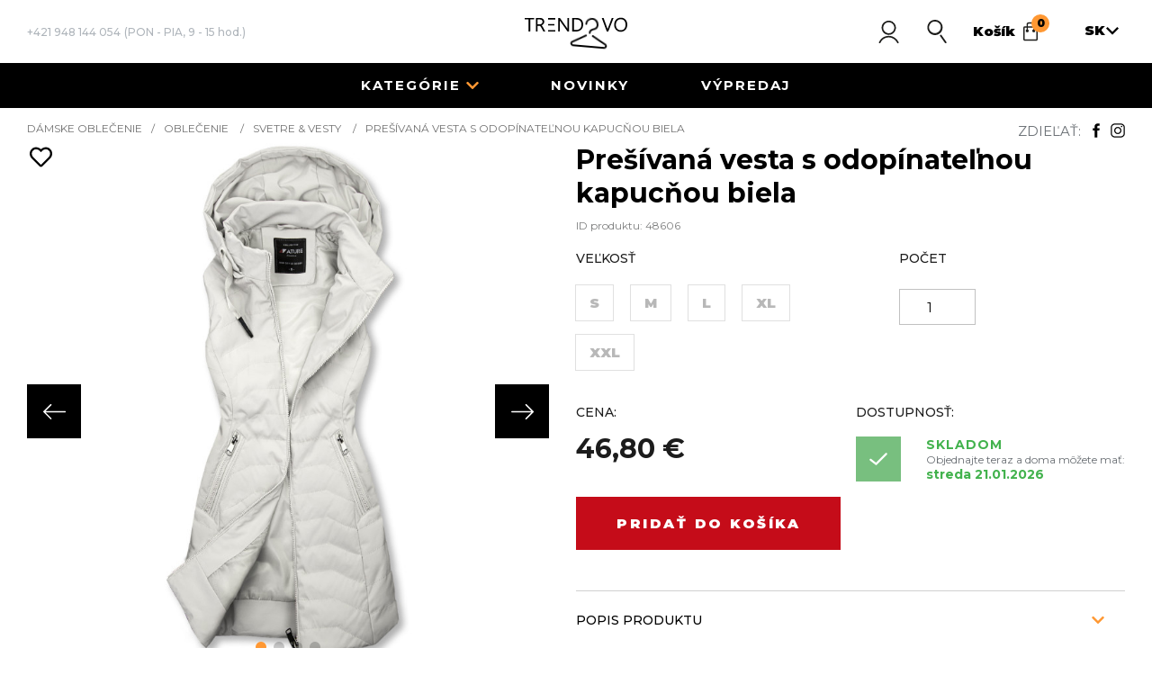

--- FILE ---
content_type: text/html; charset=UTF-8
request_url: https://www.trendovo.sk/oblecenie/svetre-vesty/presivana-vesta-s-odopinatelnou-kapucnou-biela
body_size: 6733
content:
<!DOCTYPE html>
<html class="no-js" lang="sk">

<head>
  
  
  <script>
        function datacookie() { return localStorage.getItem("datacookie_default") ? JSON.parse(localStorage.getItem("datacookie_default")) : null; }
        window.dataLayer = window.dataLayer || [];
        function gtag() { window.dataLayer.push(arguments); }
        if (datacookie()) {
            gtag("consent", "default", datacookie());
        } else {
            gtag("consent", "default", {
                security_storage: "granted",
                ad_storage: "denied",
                analytics_storage: "denied",
                ad_user_data: "denied",
                ad_personalization: "denied",
                personalization_storage: "denied",
                functionality_storage: "denied",
                wait_for_update: 500
            });
        }
        window.dataLayer.push({"event":"cookie_consent_default"});
        </script>
            <script>
            window.dataLayer = window.dataLayer || [];
            window.dataLayer.push({"event":"page_category_identification","page.category.pageType":"product"});window.dataLayer.push({"event":"productDetails","page.category.pageType":"product","ecommerce":{"currencyCode":"EUR","detail":{"products":[{"name":"Pre\u0161\u00edvan\u00e1 vesta s odop\u00ednate\u013enou kapuc\u0148ou biela","id":"48606","category":"Svetre & vesty","brand":"Butikovo","price":"46.8"}]}}});window.dataLayer.push({"ecommerce":null});window.dataLayer.push({"event":"view_item","user":{"isLoggedIn":false},"ecommerce":{"currency":"EUR","value":38.05,"items":[{"item_id":"48606","item_name":"Pre\u0161\u00edvan\u00e1 vesta s odop\u00ednate\u013enou kapuc\u0148ou biela","currency":"EUR","index":0,"price":38.05,"affiliation":"trendovo.sk","item_category":"Svetre & vesty"}]}});
            </script>
        
            <!-- Google Tag Manager -->
            <script>(function(w,d,s,l,i){w[l]=w[l]||[];w[l].push({'gtm.start':
            new Date().getTime(),event:'gtm.js'});var f=d.getElementsByTagName(s)[0],
            j=d.createElement(s),dl=l!='dataLayer'?'&l='+l:'';j.async=true;j.src=
            'https://www.googletagmanager.com/gtm.js?id='+i+dl;f.parentNode.insertBefore(j,f);
            })(window,document,'script','dataLayer','GTM-NNV7395');</script>
            <!-- End Google Tag Manager -->
        

  
  <meta http-equiv="Content-Type" content="text/html; charset=UTF-8">
  <title>Dámske oblečenie zo sveta módy</title>
      <meta name="robots" content="all,follow">
  <meta name="theme-color" content="#c50c19">
  <meta name="viewport" content="width=device-width, initial-scale=1.0, maximum-scale=1.0, user-scalable=no">
  <meta name="facebook-domain-verification"
    content="hc1zzlmcc539hou4madwj65dgh37ki">
  <link rel="alternate" href="https://www.trendovo.sk/" hreflang="sk">
  <link rel="alternate" href="https://www.trendovo.cz/" hreflang="cs">

  <meta property="og:title" content="" />
    <meta property="og:type" content="website" />
  <meta property="og:url" content="https://www.trendovo.sk/oblecenie/svetre-vesty/presivana-vesta-s-odopinatelnou-kapucnou-biela" />
  <meta property="og:image" content="https://www.trendovo.sk/images/trendovo/og.jpg" />

  <link rel="shortcut icon" type="image/x-icon" href="https://www.trendovo.sk/images/trendovo/favicon.ico">

  <link rel="stylesheet" href="https://www.trendovo.sk/css/trendovo/mojucet-trend.css" type="text/css">
  <link rel="stylesheet" type="text/css" href="https://www.trendovo.sk/css/trendovo/swiper.css">
  <link rel="stylesheet" type="text/css" href="/css/trendovo/style.css?id=801d80e4ecaaf7678fc2">
  
  <link rel="shortcut icon" href="https://www.trendovo.sk/images/trendovo/favicon_small.ico">
  <link rel="icon" sizes="16x16 32x32 64x64" href="https://www.trendovo.sk/images/trendovo/favicon_small.ico">
  <meta name="msapplication-TileColor" content="#FFFFFF">

  <script src="/js/i18n/sk.js?id=d9a43adea2ce0f657f5b"></script>
  <script src="https://www.trendovo.sk/js/jquery.min.js" type="text/javascript"></script>
  <script src="https://www.trendovo.sk/js/trendovo/modernizr-custom.js"></script>
  <script>
    document.documentElement.classList.remove("no-js");
  </script>

  
  <script>var Laravel={"X-CSRF-TOKEN":"SzqYTHrJdQerIzBvTsvTaNvHTG7OpzI4LHmVj1Tw"}, currency={"id":32,"lang_name":"euro","iso_code":"EUR","symbol":"\u20ac","digits":2,"invoice_digits":2,"round":0,"pivot":{"country_id":200,"currency_id":32}}, addToCartEventData=null</script>
</head>

<body class="lng-sk "
  data-lng="sk">
  
            <!-- Google Tag Manager (noscript) -->
            <noscript><iframe src="https://www.googletagmanager.com/ns.html?id=GTM-NNV7395"
            height="0" width="0" style="display:none;visibility:hidden"></iframe></noscript>
            <!-- End Google Tag Manager (noscript) -->
        

  
  <header>
  <div class="h-top">
    <div class="container group">
      <div class="left">
        <div id="nav-icon" class="mobile-menu"><span></span><span></span><span></span><span></span></div>
        <div class="note-kont">
          <div class="hmob">

            
                        <a href="tel:+421948144054"
              data-gtm="{&quot;event&quot;:&quot;contactClick&quot;,&quot;type&quot;:&quot;phone&quot;,&quot;number&quot;:&quot;+421948144054&quot;}">+421
              948 144 054</a>
            <span>(PON - PIA, 9 - 15 hod.)</span>
            
            
            
          </div>
        </div>
      </div>

      <div class="logo">
        <a href="/"><img src="/assets/img/tlogo-beta.svg" alt="Dámske oblečenie a doplnky Trendovo.sk"
            width="120" /></a>
      </div>

      <div class="right">
        <div class="hucet">
          <a href="https://www.trendovo.sk/moj-ucet" title="Môj účet"></a>
        </div>
        <div class="search-wrap">
          <a href="#" class="search-button"></a>
          <form action="https://www.trendovo.sk/vyhladavanie" id="vyhladavanie">
            <input id="vyhladavanie-input" name="s" value=""
              placeholder="vyhľadávanie" type="text" autocomplete="off" required="required" />
            <button type="submit"></button>
            <div class="s-close"></div>
          </form>
        </div>
        <div id="header-cart">

          <div class="kosik">
    <a href="https://www.trendovo.sk/kosik">
        Košík<span>0</span>
    </a>
</div>
        </div>
        <div class="note-sel">
          <div class="jazyk sk">
            <select name="jazyk">
                              <option value="sk"  selected="selected" >
                  SK</option>
                              <option value="cz" >
                  CZ</option>
                          </select>
          </div>
        </div>
      </div>
      <div id="vyhladavanie-list-wrap" style="display:none;">
        <div class="vyhl-wrap">
          <div class="pro-title center">
            <h3>Produkty</h3>
          </div>
          <div id="vyhladavanie-list"></div>
        </div>
      </div>
    </div>
  </div>
  <div class="header">
    <div class="container group">
      <div class="nav-wrap">
        <nav>
          <ul>
            <li>
              <a href="#" class="kolekcia">Kategórie</a>
            </li>
                          <li>
                <a href="https://www.trendovo.sk/novinky">
                  Novinky
                </a>
              </li>
                        <!--li><a href="/obuv">Obuv</a></li-->
            <!--li><a href="/kabelky">Kabelky</a></li-->
            <!--><a href="/okuliare">Okuliare</a></li-->
            <!--><a href="/doplnky">Doplnky</a></li-->
                          <li>
                <a href="https://www.trendovo.sk/vypredaj">
                  Výpredaj
                </a>
              </li>
                      </ul>
          <div class="sub-menu">
            <div class="summ-top">
              <h4>Kategórie</h4>
              <a href="#" class="sub-menu-close"></a>
            </div>
            <div class="flex-wrap">
              <div class="left">
                <div>
                  <ul>
                                          <li>
                        <a href="https://www.trendovo.sk/oblecenie/bundy-kabaty"
                          class="">
                          Bundy &amp; Kabáty
                        </a>
                      </li>
                                          <li>
                        <a href="https://www.trendovo.sk/oblecenie/mikiny"
                          class="">
                          Mikiny
                        </a>
                      </li>
                                          <li>
                        <a href="https://www.trendovo.sk/oblecenie/teplakove-supravy"
                          class="">
                          Teplákové súpravy
                        </a>
                      </li>
                                          <li>
                        <a href="https://www.trendovo.sk/oblecenie/svetre-vesty"
                          class="">
                          Svetre &amp; vesty
                        </a>
                      </li>
                                          <li>
                        <a href="https://www.trendovo.sk/oblecenie/topy-a-tricka"
                          class="">
                          Topy a tričká
                        </a>
                      </li>
                                          <li>
                        <a href="https://www.trendovo.sk/oblecenie/nohavice"
                          class="">
                          Nohavice
                        </a>
                      </li>
                                          <li>
                        <a href="https://www.trendovo.sk/oblecenie/saty"
                          class="">
                          Šaty
                        </a>
                      </li>
                                          <li>
                        <a href="https://www.trendovo.sk/oblecenie/tuniky-kardigany"
                          class="">
                          Tuniky &amp; kardigány
                        </a>
                      </li>
                                      </ul>
                </div>
              </div>
              <div class="right">
                <div class="center">

                  
                                    <small>Mohlo by Vás zaujímať</small>
                  <a href="/novinky" class="nav-novinky">
                    <h3>NOVINKY <br>
                      JESEŇ/ZIMA
                      <br> 2025
                    </h3>
                    <span class="button">ukázať</span>
                  </a>
                  
                  
                  
                </div>
              </div>
            </div>
          </div>
        </nav>
      </div>
    </div>
  </div>
</header>

  <div class="content-top">
          </div>

  <div class="main">
        <section class="detail" itemscope itemtype="http://schema.org/Product">
        <meta itemprop="name" content="Prešívaná vesta s odopínateľnou kapucňou biela">
        <meta itemprop="image" content="https://img.trendovo.sk/img/vesta-rqo-7633-white-8.jpg">
        <div class="container">
            <div class="row group">
                <div class="left">
                    <div id="breadcrumb">
                        <ul>
                            <li><a href="/">Dámske oblečenie</a></li>
                                                            <li>
                                                                            Oblečenie
                                                                    </li>
                                                        <li>
                                <a href="https://www.trendovo.sk/svetre-vesty">
                                    Svetre &amp; vesty
                                </a>
                            </li>
                            <li>
                                Prešívaná vesta s odopínateľnou kapucňou biela
                            </li>
                        </ul>
                        <div class="clear"></div>
                    </div>
                </div>
                <div class="right">
                    <p>Zdieľať:</p>
                    <ul>
                        <li><a class="fk" href="https://www.facebook.com/trendovosk"></a></li>
                        <li><a class="im" href="https://instagram.com/trendovo/"></a></li>
                    </ul>
                </div>
            </div>
            <div class="d-wrap group">
                <div class="dimg-wrap group">
                    <a
                        href="https://www.trendovo.sk/moj-ucet/wishlist/48606"
                        class="wishlist-worker
                            
                            "
                    ></a>

                    <div class="tagy-wrap">
                                                                    </div>

                    <div class="detail-img swiper-container gallery-top">
                        <div class="swiper-wrapper img-magnifier-container">
                                                            <div class="swiper-slide">
                                    <picture>
                                        <source
                                            media="(min-width: 480px)"
                                            srcset="https://img.trendovo.sk/dthumb/vesta-rqo-7633-white-8.jpg"
                                            type="image/jpeg"
                                        >
                                        <source
                                            srcset="https://img.trendovo.sk/dthumb_webp/vesta-rqo-7633-white-8.webp"
                                            type="image/webp"
                                        >
                                        <img src="https://img.trendovo.sk/dthumb/vesta-rqo-7633-white-8.jpg" alt="Prešívaná vesta s odopínateľnou kapucňou biela" />
                                    </picture>
                                </div>
                                                            <div class="swiper-slide">
                                    <picture>
                                        <source
                                            media="(min-width: 480px)"
                                            srcset="https://img.trendovo.sk/dthumb/810-8463-1.jpg"
                                            type="image/jpeg"
                                        >
                                        <source
                                            srcset="https://img.trendovo.sk/dthumb_webp/810-8463-1.webp"
                                            type="image/webp"
                                        >
                                        <img src="https://img.trendovo.sk/dthumb/810-8463-1.jpg" alt="Prešívaná vesta s odopínateľnou kapucňou biela" />
                                    </picture>
                                </div>
                                                            <div class="swiper-slide">
                                    <picture>
                                        <source
                                            media="(min-width: 480px)"
                                            srcset="https://img.trendovo.sk/dthumb/810-8462-4.jpg"
                                            type="image/jpeg"
                                        >
                                        <source
                                            srcset="https://img.trendovo.sk/dthumb_webp/810-8462-4.webp"
                                            type="image/webp"
                                        >
                                        <img src="https://img.trendovo.sk/dthumb/810-8462-4.jpg" alt="Prešívaná vesta s odopínateľnou kapucňou biela" />
                                    </picture>
                                </div>
                                                            <div class="swiper-slide">
                                    <picture>
                                        <source
                                            media="(min-width: 480px)"
                                            srcset="https://img.trendovo.sk/dthumb/810-8461-1.jpg"
                                            type="image/jpeg"
                                        >
                                        <source
                                            srcset="https://img.trendovo.sk/dthumb_webp/810-8461-1.webp"
                                            type="image/webp"
                                        >
                                        <img src="https://img.trendovo.sk/dthumb/810-8461-1.jpg" alt="Prešívaná vesta s odopínateľnou kapucňou biela" />
                                    </picture>
                                </div>
                                                    </div>
                        <a href="#" class="zoom">Zoom</a>
                    </div>

                    <div class="swiper-container gallery-thumbs">
                        <div class="swiper-wrapper">
                                                            <div class="swiper-slide">
                                    <img src="https://img.trendovo.sk/sthumb/vesta-rqo-7633-white-8.jpg" alt="Prešívaná vesta s odopínateľnou kapucňou biela" />
                                </div>
                                                            <div class="swiper-slide">
                                    <img src="https://img.trendovo.sk/sthumb/810-8463-1.jpg" alt="Prešívaná vesta s odopínateľnou kapucňou biela" />
                                </div>
                                                            <div class="swiper-slide">
                                    <img src="https://img.trendovo.sk/sthumb/810-8462-4.jpg" alt="Prešívaná vesta s odopínateľnou kapucňou biela" />
                                </div>
                                                            <div class="swiper-slide">
                                    <img src="https://img.trendovo.sk/sthumb/810-8461-1.jpg" alt="Prešívaná vesta s odopínateľnou kapucňou biela" />
                                </div>
                                                    </div>
                    </div>
                </div>

                <div class="dtext-wrap">
                    <h1>Prešívaná vesta s odopínateľnou kapucňou biela</h1>
                    <p>
                        ID produktu: <span>48606</span>
                    </p>

                    
                    <form
                        action="https://www.trendovo.sk/frontend/cart/add"
                        method="POST"
                        itemscope
                        itemprop="offers"
                        itemtype="http://schema.org/Offer"
                    >
                        <input type="hidden" name="_token" value="SzqYTHrJdQerIzBvTsvTaNvHTG7OpzI4LHmVj1Tw">                        <input type="hidden" name="product_id" value="48606">
                        <meta itemprop="priceCurrency" content="EUR">
                        <meta itemprop="price" content="46.8">
                        <meta itemprop="availability" content="https://schema.org/InStock">

                                                    <div itemprop="shippingDetails" itemscope itemtype="http://schema.org/OfferShippingDetails">
                                <meta itemprop="name" content="GLS">
                                <div itemprop="shippingRate" itemscope itemtype="http://schema.org/MonetaryAmount">
                                    <meta itemprop="currency" content="EUR">
                                    <meta
                                        itemprop="value"
                                        content="3.99"
                                    >
                                </div>
                            </div>
                                                    <div itemprop="shippingDetails" itemscope itemtype="http://schema.org/OfferShippingDetails">
                                <meta itemprop="name" content="Packeta - doručenie na výdajné miesto">
                                <div itemprop="shippingRate" itemscope itemtype="http://schema.org/MonetaryAmount">
                                    <meta itemprop="currency" content="EUR">
                                    <meta
                                        itemprop="value"
                                        content="2.99"
                                    >
                                </div>
                            </div>
                        
                        
                        <div class="velkost">
                            <div id="filter_velkosti">
                                <small>Veľkosť</small>
                                <div>
                                                                                                                    <label class="size-sel vypredane">
                                            <input name="size_id" value="47" type="radio">
                                            <span>S</span>
                                        </label>
                                                                                                                    <label class="size-sel vypredane">
                                            <input name="size_id" value="48" type="radio">
                                            <span>M</span>
                                        </label>
                                                                                                                    <label class="size-sel vypredane">
                                            <input name="size_id" value="49" type="radio">
                                            <span>L</span>
                                        </label>
                                                                                                                    <label class="size-sel vypredane">
                                            <input name="size_id" value="50" type="radio">
                                            <span>XL</span>
                                        </label>
                                                                                                                    <label class="size-sel vypredane">
                                            <input name="size_id" value="51" type="radio">
                                            <span>XXL</span>
                                        </label>
                                                                    </div>
                            </div>
                        </div>

                        <div class="pocet">
                            <small>Počet</small>
                            <label>
                                <input
                                    type="number"
                                    class="pocet-kusov"
                                    name="amount"
                                    value="1"
                                    step="1"
                                    min="1"
                                    required
                                    autocomplete="off"
                                                                            max="10"
                                                                    />
                            </label>
                        </div>

                        <div class="dost-wrap">
                            <small>Dostupnosť:</small>
                            <div class="wrap">
                                <i class="stav sklad"></i>
                                <div>
                                    <span>Skladom</span>
                                    <p>
                                        Objednajte teraz a doma môžete mať:<br>
                                        <strong>streda
                                            21.01.2026</strong>
                                    </p>
                                </div>
                            </div>
                        </div>

                        <div class="cena-wrap">
                            <small>Cena:</small>
                            <div class="dcena-wrap">
                                                                <span class="dcena">46,80&nbsp;€</span>
                            </div>

                            
                            <button type="submit" value="47222" name="kosik" id="do-kosika-47222">
                                Pridať do košíka
                            </button>
                        </div>
                    </form>

                    
                    <div
                        id="accordion-wrap"
                                                    itemscope
                            itemprop="aggregateRating"
                            itemtype="https://schema.org/AggregateRating"
                                            >
                                                    <meta itemprop="ratingValue" content="5">
                            <meta itemprop="reviewCount" content="11">
                        
                        <div class="accordion">
                            <div class="a-title">
                                <h3>Popis produktu</h3>
                                <div class="a-arrow"></div>
                            </div>
                            <div class="a-content">
                                <p>- prešívaná vesta na prechodné obdobie </p>
<p>- odopínateľná kapucňa so sťahovaním</p>
<p>- bočné vrecká na zips</p>
<p>- s výplňou</p>
<p>- priliehavý strih </p>
<p>- materiál: 100% polyester</p>
                            </div>
                        </div>

                        <div class="accordion">
                            <div class="a-title">
                                <h3>Tabuľka veľkosti</h3>
                                <div class="a-arrow"></div>
                            </div>
                            <div class="a-content">
                                <div class="table-wrap">
                                    <table border="1" rules="all" cellspacing="8" cellpadding="8">
<tbody>
<tr bgcolor="#e5e5e5">
<td style="width: 203.665px;"><strong>Veľkosť</strong></td>
<td style="width: 41.4062px;"><strong>S</strong></td>
<td style="width: 41.4062px;"><strong>M</strong></td>
<td style="width: 41.4062px;"><strong>L</strong></td>
<td style="width: 43.4375px;"><strong>XL</strong></td>
<td style="width: 59.6023px;"><strong>XXL</strong></td>
</tr>
<tr>
<td style="width: 203.665px;">Celková dĺžka (cm)</td>
<td style="width: 41.4062px;">77</td>
<td style="width: 41.4062px;">79</td>
<td style="width: 41.4062px;">81</td>
<td style="width: 43.4375px;">83</td>
<td style="width: 59.6023px;">85</td>
</tr>
<tr>
<td style="width: 203.665px;">Šírka v podpazuší (cm) x 2</td>
<td style="width: 41.4062px;">47</td>
<td style="width: 41.4062px;">49</td>
<td style="width: 41.4062px;">51</td>
<td style="width: 43.4375px;">53</td>
<td style="width: 59.6023px;">55</td>
</tr>
<tr>
<td style="width: 203.665px;">Šírka v páse (cm) x 2</td>
<td style="width: 41.4062px;">43</td>
<td style="width: 41.4062px;">45</td>
<td style="width: 41.4062px;">47</td>
<td style="width: 43.4375px;">49</td>
<td style="width: 59.6023px;">51</td>
</tr>
<tr>
<td style="width: 203.665px;">Šírka v dolnej časti (cm) x 2</td>
<td style="width: 41.4062px;">53</td>
<td style="width: 41.4062px;">56</td>
<td style="width: 41.4062px;">58</td>
<td style="width: 43.4375px;">60</td>
<td style="width: 59.6023px;">62</td>
</tr>
</tbody>
</table>
                                </div>
                            </div>
                        </div>

                        <div class="accordion">
                            <div class="a-title">
                                <h3>Rýchla pomoc</h3>
                                <div class="a-arrow"></div>
                            </div>
                            <div class="a-content">
                                                                    <a
                                        class="openinline"
                                        target="_blank"
                                        href="/aka-je-cena-dopravy"
                                        title="Koľko stojí doprava?"
                                    >
                                        Koľko stojí doprava?
                                    </a>
                                                                <div class="clear"></div>
                                                                    <a
                                        class="openinline"
                                        target="_blank"
                                        href="/kedy-mi-pride-tovar"
                                        title="Kedy mi príde tovar?"
                                    >
                                        Kedy mi príde tovar?
                                    </a>
                                                                <div class="clear"></div>
                                                                    <a
                                        class="openinline"
                                        target="_blank"
                                        href="/ako-tovar-vratit"
                                        title="Výmena alebo vrátenie?"
                                    >
                                        Výmena alebo vrátenie?
                                    </a>
                                                                <div class="clear"></div>
                            </div>
                        </div>
                    </div>

                </div>
            </div>
        </div>
    </section>

    <div class="clear"></div>
    <!--$cp-->
    <div class="clear"></div>
    <!--$banners-->

    <section class="newslett-wrap group">
    <div class="left"></div>
    <div class="right"></div>
    <div class="newslett-container">
        <div class="container group">
            <div class="news-mail right">
                <h4>Nenechaj si nič ujsť!</h4>
                <p>Prihláste sa na odber newslettra a my Vám budeme posielať aktuálne zľavy a novinky</p>

                
                <form method="post" action="https://www.trendovo.sk/frontend/subscribe" class="subscribe" id="subscribe">
                    <input type="hidden" name="_token" value="SzqYTHrJdQerIzBvTsvTaNvHTG7OpzI4LHmVj1Tw">                    <input type="hidden" name="source" value="footer">
                    <input type="email" placeholder="Tvoja e-mailová adresa..." name="email" id="newsletter" required>
                    
                    <button type="submit">ODOSLAŤ</button>
                </form>

                <small>Vaša e-mailová adresa je u nás v bezpečí, prečítajte si naše podmienky spracovania <a href="https://www.trendovo.sk/ochrana-osobnych-udajov">osobných údajov.</a></small>
            </div>
        </div>
    </div>
</section>
<div class="dop-dod">
    <div class="container">
        <ul>
            <li class="dop-z">
                <p>Doprava zadarmo <span>(nad 90€)</span></p>
            </li>
            <li class="dod-d">
                <p>Rýchla dodacia doba <span>(1-2 dni)</span></p>
            </li>
            <li class="vrat-t">
                <p>Vrátenie tovaru <span>(do 14 dní)</span></p>
            </li>
        </ul>
    </div>
</div>
<footer>
    <div class="container">
        <div class="row group">
            <div class="group left">
                <div class="span-wrap">
                                            <div class="span4">
                            <h3>Pomoc</h3>
                            <ul>
                                                                    <li>
                                        <a href="https://www.trendovo.sk/ako-tovar-vratit">Ako tovar vrátiť?</a>
                                    </li>
                                                                    <li>
                                        <a href="https://www.trendovo.sk/formular-na-odstupenie-od-zmluvy">Formuláre</a>
                                    </li>
                                                                    <li>
                                        <a href="https://www.trendovo.sk/faq-casto-kladene-otazky">FAQ - často kladené otázky</a>
                                    </li>
                                                                    <li>
                                        <a href="https://www.trendovo.sk/navod-na-pouzivanie-pranie-a-udrzbu">Návod na používanie, pranie a údržbu</a>
                                    </li>
                                                            </ul>
                            
                                                    </div>
                                            <div class="span4">
                            <h3>Informácie</h3>
                            <ul>
                                                                    <li>
                                        <a href="https://www.trendovo.sk/chi-siamo">O nás</a>
                                    </li>
                                                                    <li>
                                        <a href="https://www.trendovo.sk/kontakt">Kontakt</a>
                                    </li>
                                                                    <li>
                                        <a href="https://www.trendovo.sk/obchodne-podmienky">Obchodné podmienky</a>
                                    </li>
                                                                    <li>
                                        <a href="https://www.trendovo.sk/ochrana-osobnych-udajov">Ochrana osobných údajov</a>
                                    </li>
                                                                    <li>
                                        <a href="https://www.trendovo.sk/newsletter">Newsletter</a>
                                    </li>
                                                            </ul>
                            
                                                    </div>
                                    </div>
                <div class="span4">
                    <h3>PRODUKTY</h3>
                    <ul>
                                                    <li>
                                <a href="https://www.trendovo.sk/oblecenie/bundy-kabaty">
                                    Bundy &amp; Kabáty
                                </a>
                            </li>
                                                    <li>
                                <a href="https://www.trendovo.sk/oblecenie/mikiny">
                                    Mikiny
                                </a>
                            </li>
                                                    <li>
                                <a href="https://www.trendovo.sk/oblecenie/teplakove-supravy">
                                    Teplákové súpravy
                                </a>
                            </li>
                                                    <li>
                                <a href="https://www.trendovo.sk/oblecenie/svetre-vesty">
                                    Svetre &amp; vesty
                                </a>
                            </li>
                                                    <li>
                                <a href="https://www.trendovo.sk/oblecenie/topy-a-tricka">
                                    Topy a tričká
                                </a>
                            </li>
                                                    <li>
                                <a href="https://www.trendovo.sk/oblecenie/nohavice">
                                    Nohavice
                                </a>
                            </li>
                                                    <li>
                                <a href="https://www.trendovo.sk/oblecenie/saty">
                                    Šaty
                                </a>
                            </li>
                                                    <li>
                                <a href="https://www.trendovo.sk/oblecenie/tuniky-kardigany">
                                    Tuniky &amp; kardigány
                                </a>
                            </li>
                                            </ul>
                </div>
            </div>
            <div class="right">
                <div class="span4">

                    
                                            <h3>Zákaznícky servis</h3>
                        <div><strong>E-mail </strong></div>
                        <a href="/cdn-cgi/l/email-protection#2940474f46695d5b4c474d465f46075a42" data-gtm="{&quot;event&quot;:&quot;contactClick&quot;,&quot;type&quot;:&quot;mail&quot;,&quot;email&quot;:&quot;info@trendovo.sk&quot;}"><span class="__cf_email__" data-cfemail="2841464e47685c5a4d464c475e47065b43">[email&#160;protected]</span></a>
                        <br><br><br>
                        <div><strong>Telefón</strong></div>
                        <a href="tel:+421948144054" data-gtm="{&quot;event&quot;:&quot;contactClick&quot;,&quot;type&quot;:&quot;phone&quot;,&quot;number&quot;:&quot;+421948144054&quot;}">+421 948 144 054</a>
                        <p>Sme dostupní od 9:00 do 15:00</p>
                        <br>
                        <div><a href="/kontakt" class="button">kontaktuj nás</a></div>
                    
                    
                    
                </div>
            </div>
        </div>
    </div>
    <div class="f-bot group">
        <div class="container">
            <div class="left">
                <p>© 2026 Trendovo.sk</p>
            </div>
            <div class="right">
                <p>Sledujte nás</p>
                <a href="https://instagram.com/trendovo/" class="hashtag">#trendovosk</a>
                <ul>
                    <li><a href="https://instagram.com/trendovo/" class="im" data-gtm="{&quot;event&quot;:&quot;socialMedia&quot;,&quot;type&quot;:&quot;instagram&quot;}"></a></li>
                    <li><a href="https://www.facebook.com/trendovosk" class="fk" data-gtm="{&quot;event&quot;:&quot;socialMedia&quot;,&quot;type&quot;:&quot;facebook&quot;}"></a></li>
                </ul>
            </div>
        </div>
    </div>
</footer>
  </div>

  
  <div id="modals"></div>

  
  <script data-cfasync="false" src="/cdn-cgi/scripts/5c5dd728/cloudflare-static/email-decode.min.js"></script><script src="https://www.datacookie.sk/api/ujZDia2BaQ9m7fnjgx5n3WJjTxf2vfkSKT1A4TTgZ1STCw40xn/cookie/script?auto_accept=1"></script>
  
  <script src="https://www.trendovo.sk/js/trendovo/jquery.js"></script>
  <script src="https://www.trendovo.sk/js/trendovo/swiper.js"></script>
  <script src="/js/trendovo/trendovo.js?id=0ae0d7af73c3fad3c552"></script>

  
  
  
  <!--begin::Debug Grab -->

  
  <!--end::Debug Grab -->
<script defer src="https://static.cloudflareinsights.com/beacon.min.js/vcd15cbe7772f49c399c6a5babf22c1241717689176015" integrity="sha512-ZpsOmlRQV6y907TI0dKBHq9Md29nnaEIPlkf84rnaERnq6zvWvPUqr2ft8M1aS28oN72PdrCzSjY4U6VaAw1EQ==" data-cf-beacon='{"version":"2024.11.0","token":"8637c6a8fe7b44b38e46427b51062ab0","r":1,"server_timing":{"name":{"cfCacheStatus":true,"cfEdge":true,"cfExtPri":true,"cfL4":true,"cfOrigin":true,"cfSpeedBrain":true},"location_startswith":null}}' crossorigin="anonymous"></script>
</body>

</html>


--- FILE ---
content_type: image/svg+xml
request_url: https://www.trendovo.sk/assets/img/tlogo_m-beta.svg
body_size: 150
content:
<svg id="Layer_1" data-name="Layer 1" xmlns="http://www.w3.org/2000/svg" viewBox="0 0 560.15 188.93" width="560.15" height="188.93"><title>trendovo</title><path d="M449.78,149.77a3.45,3.45,0,0,0-.82-.66c-7.23-4.07-68.68-39.18-70-40a4.47,4.47,0,0,0-6.17,1.65,4.43,4.43,0,0,0-.46,3.44,4.6,4.6,0,0,0,2.16,2.76c.44.23,11.69,6.67,24.73,14.12,17.51,10,39.27,22.46,44.83,25.6a4.28,4.28,0,0,1,1,4.83,6.49,6.49,0,0,1-6.27,4h-159a6.48,6.48,0,0,1-6.27-4,4.54,4.54,0,0,1,1-4.83c6.6-3.66,35.11-20,54-30.83,8.49-4.86,15.2-8.71,15.57-8.91a4.61,4.61,0,0,0,2.12-2.73,4.54,4.54,0,0,0-6.62-5.1l-1.3.75c-18.45,10.58-62.06,35.6-68.69,39.24a1.28,1.28,0,0,0-.22.17,1.4,1.4,0,0,1-.2.16,4,4,0,0,0-.37.31,13.49,13.49,0,0,0-3.66,15.1,15.39,15.39,0,0,0,14.63,9.74h159a15.4,15.4,0,0,0,14.64-9.74A13.49,13.49,0,0,0,449.78,149.77Z"/><path d="M335.24,56.28a4.41,4.41,0,0,0,4.13.5,4.6,4.6,0,0,0,2.9-4.32,25.06,25.06,0,0,1,21.89-24.68,24.36,24.36,0,0,1,20.2,6.9,26.29,26.29,0,0,1,7.72,21.7c-1.21,11.33-7.93,13.86-16.46,17.06S355.38,81,355.27,97.85a4.51,4.51,0,0,0,4.51,4.73,4.42,4.42,0,0,0,2.55-.82,4.5,4.5,0,0,0,1.94-3.68c0-10.84,5.75-13,14.45-16.26,9.52-3.5,22.55-8.29,22.55-29.24a34,34,0,1,0-68,0A4.51,4.51,0,0,0,335.24,56.28Z"/></svg>